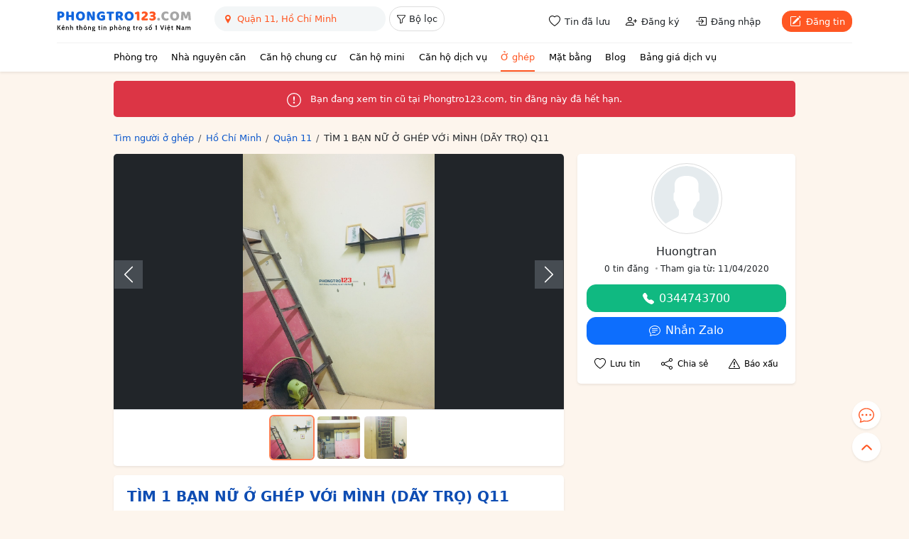

--- FILE ---
content_type: text/html; charset=utf-8
request_url: https://www.google.com/recaptcha/api2/anchor?ar=1&k=6LeIBEgaAAAAABhJRc5wW2KohNEXc7EKbsGncvgT&co=aHR0cHM6Ly9waG9uZ3RybzEyMy5jb206NDQz&hl=en&v=PoyoqOPhxBO7pBk68S4YbpHZ&size=normal&anchor-ms=20000&execute-ms=30000&cb=m5bfd6j11jpj
body_size: 49420
content:
<!DOCTYPE HTML><html dir="ltr" lang="en"><head><meta http-equiv="Content-Type" content="text/html; charset=UTF-8">
<meta http-equiv="X-UA-Compatible" content="IE=edge">
<title>reCAPTCHA</title>
<style type="text/css">
/* cyrillic-ext */
@font-face {
  font-family: 'Roboto';
  font-style: normal;
  font-weight: 400;
  font-stretch: 100%;
  src: url(//fonts.gstatic.com/s/roboto/v48/KFO7CnqEu92Fr1ME7kSn66aGLdTylUAMa3GUBHMdazTgWw.woff2) format('woff2');
  unicode-range: U+0460-052F, U+1C80-1C8A, U+20B4, U+2DE0-2DFF, U+A640-A69F, U+FE2E-FE2F;
}
/* cyrillic */
@font-face {
  font-family: 'Roboto';
  font-style: normal;
  font-weight: 400;
  font-stretch: 100%;
  src: url(//fonts.gstatic.com/s/roboto/v48/KFO7CnqEu92Fr1ME7kSn66aGLdTylUAMa3iUBHMdazTgWw.woff2) format('woff2');
  unicode-range: U+0301, U+0400-045F, U+0490-0491, U+04B0-04B1, U+2116;
}
/* greek-ext */
@font-face {
  font-family: 'Roboto';
  font-style: normal;
  font-weight: 400;
  font-stretch: 100%;
  src: url(//fonts.gstatic.com/s/roboto/v48/KFO7CnqEu92Fr1ME7kSn66aGLdTylUAMa3CUBHMdazTgWw.woff2) format('woff2');
  unicode-range: U+1F00-1FFF;
}
/* greek */
@font-face {
  font-family: 'Roboto';
  font-style: normal;
  font-weight: 400;
  font-stretch: 100%;
  src: url(//fonts.gstatic.com/s/roboto/v48/KFO7CnqEu92Fr1ME7kSn66aGLdTylUAMa3-UBHMdazTgWw.woff2) format('woff2');
  unicode-range: U+0370-0377, U+037A-037F, U+0384-038A, U+038C, U+038E-03A1, U+03A3-03FF;
}
/* math */
@font-face {
  font-family: 'Roboto';
  font-style: normal;
  font-weight: 400;
  font-stretch: 100%;
  src: url(//fonts.gstatic.com/s/roboto/v48/KFO7CnqEu92Fr1ME7kSn66aGLdTylUAMawCUBHMdazTgWw.woff2) format('woff2');
  unicode-range: U+0302-0303, U+0305, U+0307-0308, U+0310, U+0312, U+0315, U+031A, U+0326-0327, U+032C, U+032F-0330, U+0332-0333, U+0338, U+033A, U+0346, U+034D, U+0391-03A1, U+03A3-03A9, U+03B1-03C9, U+03D1, U+03D5-03D6, U+03F0-03F1, U+03F4-03F5, U+2016-2017, U+2034-2038, U+203C, U+2040, U+2043, U+2047, U+2050, U+2057, U+205F, U+2070-2071, U+2074-208E, U+2090-209C, U+20D0-20DC, U+20E1, U+20E5-20EF, U+2100-2112, U+2114-2115, U+2117-2121, U+2123-214F, U+2190, U+2192, U+2194-21AE, U+21B0-21E5, U+21F1-21F2, U+21F4-2211, U+2213-2214, U+2216-22FF, U+2308-230B, U+2310, U+2319, U+231C-2321, U+2336-237A, U+237C, U+2395, U+239B-23B7, U+23D0, U+23DC-23E1, U+2474-2475, U+25AF, U+25B3, U+25B7, U+25BD, U+25C1, U+25CA, U+25CC, U+25FB, U+266D-266F, U+27C0-27FF, U+2900-2AFF, U+2B0E-2B11, U+2B30-2B4C, U+2BFE, U+3030, U+FF5B, U+FF5D, U+1D400-1D7FF, U+1EE00-1EEFF;
}
/* symbols */
@font-face {
  font-family: 'Roboto';
  font-style: normal;
  font-weight: 400;
  font-stretch: 100%;
  src: url(//fonts.gstatic.com/s/roboto/v48/KFO7CnqEu92Fr1ME7kSn66aGLdTylUAMaxKUBHMdazTgWw.woff2) format('woff2');
  unicode-range: U+0001-000C, U+000E-001F, U+007F-009F, U+20DD-20E0, U+20E2-20E4, U+2150-218F, U+2190, U+2192, U+2194-2199, U+21AF, U+21E6-21F0, U+21F3, U+2218-2219, U+2299, U+22C4-22C6, U+2300-243F, U+2440-244A, U+2460-24FF, U+25A0-27BF, U+2800-28FF, U+2921-2922, U+2981, U+29BF, U+29EB, U+2B00-2BFF, U+4DC0-4DFF, U+FFF9-FFFB, U+10140-1018E, U+10190-1019C, U+101A0, U+101D0-101FD, U+102E0-102FB, U+10E60-10E7E, U+1D2C0-1D2D3, U+1D2E0-1D37F, U+1F000-1F0FF, U+1F100-1F1AD, U+1F1E6-1F1FF, U+1F30D-1F30F, U+1F315, U+1F31C, U+1F31E, U+1F320-1F32C, U+1F336, U+1F378, U+1F37D, U+1F382, U+1F393-1F39F, U+1F3A7-1F3A8, U+1F3AC-1F3AF, U+1F3C2, U+1F3C4-1F3C6, U+1F3CA-1F3CE, U+1F3D4-1F3E0, U+1F3ED, U+1F3F1-1F3F3, U+1F3F5-1F3F7, U+1F408, U+1F415, U+1F41F, U+1F426, U+1F43F, U+1F441-1F442, U+1F444, U+1F446-1F449, U+1F44C-1F44E, U+1F453, U+1F46A, U+1F47D, U+1F4A3, U+1F4B0, U+1F4B3, U+1F4B9, U+1F4BB, U+1F4BF, U+1F4C8-1F4CB, U+1F4D6, U+1F4DA, U+1F4DF, U+1F4E3-1F4E6, U+1F4EA-1F4ED, U+1F4F7, U+1F4F9-1F4FB, U+1F4FD-1F4FE, U+1F503, U+1F507-1F50B, U+1F50D, U+1F512-1F513, U+1F53E-1F54A, U+1F54F-1F5FA, U+1F610, U+1F650-1F67F, U+1F687, U+1F68D, U+1F691, U+1F694, U+1F698, U+1F6AD, U+1F6B2, U+1F6B9-1F6BA, U+1F6BC, U+1F6C6-1F6CF, U+1F6D3-1F6D7, U+1F6E0-1F6EA, U+1F6F0-1F6F3, U+1F6F7-1F6FC, U+1F700-1F7FF, U+1F800-1F80B, U+1F810-1F847, U+1F850-1F859, U+1F860-1F887, U+1F890-1F8AD, U+1F8B0-1F8BB, U+1F8C0-1F8C1, U+1F900-1F90B, U+1F93B, U+1F946, U+1F984, U+1F996, U+1F9E9, U+1FA00-1FA6F, U+1FA70-1FA7C, U+1FA80-1FA89, U+1FA8F-1FAC6, U+1FACE-1FADC, U+1FADF-1FAE9, U+1FAF0-1FAF8, U+1FB00-1FBFF;
}
/* vietnamese */
@font-face {
  font-family: 'Roboto';
  font-style: normal;
  font-weight: 400;
  font-stretch: 100%;
  src: url(//fonts.gstatic.com/s/roboto/v48/KFO7CnqEu92Fr1ME7kSn66aGLdTylUAMa3OUBHMdazTgWw.woff2) format('woff2');
  unicode-range: U+0102-0103, U+0110-0111, U+0128-0129, U+0168-0169, U+01A0-01A1, U+01AF-01B0, U+0300-0301, U+0303-0304, U+0308-0309, U+0323, U+0329, U+1EA0-1EF9, U+20AB;
}
/* latin-ext */
@font-face {
  font-family: 'Roboto';
  font-style: normal;
  font-weight: 400;
  font-stretch: 100%;
  src: url(//fonts.gstatic.com/s/roboto/v48/KFO7CnqEu92Fr1ME7kSn66aGLdTylUAMa3KUBHMdazTgWw.woff2) format('woff2');
  unicode-range: U+0100-02BA, U+02BD-02C5, U+02C7-02CC, U+02CE-02D7, U+02DD-02FF, U+0304, U+0308, U+0329, U+1D00-1DBF, U+1E00-1E9F, U+1EF2-1EFF, U+2020, U+20A0-20AB, U+20AD-20C0, U+2113, U+2C60-2C7F, U+A720-A7FF;
}
/* latin */
@font-face {
  font-family: 'Roboto';
  font-style: normal;
  font-weight: 400;
  font-stretch: 100%;
  src: url(//fonts.gstatic.com/s/roboto/v48/KFO7CnqEu92Fr1ME7kSn66aGLdTylUAMa3yUBHMdazQ.woff2) format('woff2');
  unicode-range: U+0000-00FF, U+0131, U+0152-0153, U+02BB-02BC, U+02C6, U+02DA, U+02DC, U+0304, U+0308, U+0329, U+2000-206F, U+20AC, U+2122, U+2191, U+2193, U+2212, U+2215, U+FEFF, U+FFFD;
}
/* cyrillic-ext */
@font-face {
  font-family: 'Roboto';
  font-style: normal;
  font-weight: 500;
  font-stretch: 100%;
  src: url(//fonts.gstatic.com/s/roboto/v48/KFO7CnqEu92Fr1ME7kSn66aGLdTylUAMa3GUBHMdazTgWw.woff2) format('woff2');
  unicode-range: U+0460-052F, U+1C80-1C8A, U+20B4, U+2DE0-2DFF, U+A640-A69F, U+FE2E-FE2F;
}
/* cyrillic */
@font-face {
  font-family: 'Roboto';
  font-style: normal;
  font-weight: 500;
  font-stretch: 100%;
  src: url(//fonts.gstatic.com/s/roboto/v48/KFO7CnqEu92Fr1ME7kSn66aGLdTylUAMa3iUBHMdazTgWw.woff2) format('woff2');
  unicode-range: U+0301, U+0400-045F, U+0490-0491, U+04B0-04B1, U+2116;
}
/* greek-ext */
@font-face {
  font-family: 'Roboto';
  font-style: normal;
  font-weight: 500;
  font-stretch: 100%;
  src: url(//fonts.gstatic.com/s/roboto/v48/KFO7CnqEu92Fr1ME7kSn66aGLdTylUAMa3CUBHMdazTgWw.woff2) format('woff2');
  unicode-range: U+1F00-1FFF;
}
/* greek */
@font-face {
  font-family: 'Roboto';
  font-style: normal;
  font-weight: 500;
  font-stretch: 100%;
  src: url(//fonts.gstatic.com/s/roboto/v48/KFO7CnqEu92Fr1ME7kSn66aGLdTylUAMa3-UBHMdazTgWw.woff2) format('woff2');
  unicode-range: U+0370-0377, U+037A-037F, U+0384-038A, U+038C, U+038E-03A1, U+03A3-03FF;
}
/* math */
@font-face {
  font-family: 'Roboto';
  font-style: normal;
  font-weight: 500;
  font-stretch: 100%;
  src: url(//fonts.gstatic.com/s/roboto/v48/KFO7CnqEu92Fr1ME7kSn66aGLdTylUAMawCUBHMdazTgWw.woff2) format('woff2');
  unicode-range: U+0302-0303, U+0305, U+0307-0308, U+0310, U+0312, U+0315, U+031A, U+0326-0327, U+032C, U+032F-0330, U+0332-0333, U+0338, U+033A, U+0346, U+034D, U+0391-03A1, U+03A3-03A9, U+03B1-03C9, U+03D1, U+03D5-03D6, U+03F0-03F1, U+03F4-03F5, U+2016-2017, U+2034-2038, U+203C, U+2040, U+2043, U+2047, U+2050, U+2057, U+205F, U+2070-2071, U+2074-208E, U+2090-209C, U+20D0-20DC, U+20E1, U+20E5-20EF, U+2100-2112, U+2114-2115, U+2117-2121, U+2123-214F, U+2190, U+2192, U+2194-21AE, U+21B0-21E5, U+21F1-21F2, U+21F4-2211, U+2213-2214, U+2216-22FF, U+2308-230B, U+2310, U+2319, U+231C-2321, U+2336-237A, U+237C, U+2395, U+239B-23B7, U+23D0, U+23DC-23E1, U+2474-2475, U+25AF, U+25B3, U+25B7, U+25BD, U+25C1, U+25CA, U+25CC, U+25FB, U+266D-266F, U+27C0-27FF, U+2900-2AFF, U+2B0E-2B11, U+2B30-2B4C, U+2BFE, U+3030, U+FF5B, U+FF5D, U+1D400-1D7FF, U+1EE00-1EEFF;
}
/* symbols */
@font-face {
  font-family: 'Roboto';
  font-style: normal;
  font-weight: 500;
  font-stretch: 100%;
  src: url(//fonts.gstatic.com/s/roboto/v48/KFO7CnqEu92Fr1ME7kSn66aGLdTylUAMaxKUBHMdazTgWw.woff2) format('woff2');
  unicode-range: U+0001-000C, U+000E-001F, U+007F-009F, U+20DD-20E0, U+20E2-20E4, U+2150-218F, U+2190, U+2192, U+2194-2199, U+21AF, U+21E6-21F0, U+21F3, U+2218-2219, U+2299, U+22C4-22C6, U+2300-243F, U+2440-244A, U+2460-24FF, U+25A0-27BF, U+2800-28FF, U+2921-2922, U+2981, U+29BF, U+29EB, U+2B00-2BFF, U+4DC0-4DFF, U+FFF9-FFFB, U+10140-1018E, U+10190-1019C, U+101A0, U+101D0-101FD, U+102E0-102FB, U+10E60-10E7E, U+1D2C0-1D2D3, U+1D2E0-1D37F, U+1F000-1F0FF, U+1F100-1F1AD, U+1F1E6-1F1FF, U+1F30D-1F30F, U+1F315, U+1F31C, U+1F31E, U+1F320-1F32C, U+1F336, U+1F378, U+1F37D, U+1F382, U+1F393-1F39F, U+1F3A7-1F3A8, U+1F3AC-1F3AF, U+1F3C2, U+1F3C4-1F3C6, U+1F3CA-1F3CE, U+1F3D4-1F3E0, U+1F3ED, U+1F3F1-1F3F3, U+1F3F5-1F3F7, U+1F408, U+1F415, U+1F41F, U+1F426, U+1F43F, U+1F441-1F442, U+1F444, U+1F446-1F449, U+1F44C-1F44E, U+1F453, U+1F46A, U+1F47D, U+1F4A3, U+1F4B0, U+1F4B3, U+1F4B9, U+1F4BB, U+1F4BF, U+1F4C8-1F4CB, U+1F4D6, U+1F4DA, U+1F4DF, U+1F4E3-1F4E6, U+1F4EA-1F4ED, U+1F4F7, U+1F4F9-1F4FB, U+1F4FD-1F4FE, U+1F503, U+1F507-1F50B, U+1F50D, U+1F512-1F513, U+1F53E-1F54A, U+1F54F-1F5FA, U+1F610, U+1F650-1F67F, U+1F687, U+1F68D, U+1F691, U+1F694, U+1F698, U+1F6AD, U+1F6B2, U+1F6B9-1F6BA, U+1F6BC, U+1F6C6-1F6CF, U+1F6D3-1F6D7, U+1F6E0-1F6EA, U+1F6F0-1F6F3, U+1F6F7-1F6FC, U+1F700-1F7FF, U+1F800-1F80B, U+1F810-1F847, U+1F850-1F859, U+1F860-1F887, U+1F890-1F8AD, U+1F8B0-1F8BB, U+1F8C0-1F8C1, U+1F900-1F90B, U+1F93B, U+1F946, U+1F984, U+1F996, U+1F9E9, U+1FA00-1FA6F, U+1FA70-1FA7C, U+1FA80-1FA89, U+1FA8F-1FAC6, U+1FACE-1FADC, U+1FADF-1FAE9, U+1FAF0-1FAF8, U+1FB00-1FBFF;
}
/* vietnamese */
@font-face {
  font-family: 'Roboto';
  font-style: normal;
  font-weight: 500;
  font-stretch: 100%;
  src: url(//fonts.gstatic.com/s/roboto/v48/KFO7CnqEu92Fr1ME7kSn66aGLdTylUAMa3OUBHMdazTgWw.woff2) format('woff2');
  unicode-range: U+0102-0103, U+0110-0111, U+0128-0129, U+0168-0169, U+01A0-01A1, U+01AF-01B0, U+0300-0301, U+0303-0304, U+0308-0309, U+0323, U+0329, U+1EA0-1EF9, U+20AB;
}
/* latin-ext */
@font-face {
  font-family: 'Roboto';
  font-style: normal;
  font-weight: 500;
  font-stretch: 100%;
  src: url(//fonts.gstatic.com/s/roboto/v48/KFO7CnqEu92Fr1ME7kSn66aGLdTylUAMa3KUBHMdazTgWw.woff2) format('woff2');
  unicode-range: U+0100-02BA, U+02BD-02C5, U+02C7-02CC, U+02CE-02D7, U+02DD-02FF, U+0304, U+0308, U+0329, U+1D00-1DBF, U+1E00-1E9F, U+1EF2-1EFF, U+2020, U+20A0-20AB, U+20AD-20C0, U+2113, U+2C60-2C7F, U+A720-A7FF;
}
/* latin */
@font-face {
  font-family: 'Roboto';
  font-style: normal;
  font-weight: 500;
  font-stretch: 100%;
  src: url(//fonts.gstatic.com/s/roboto/v48/KFO7CnqEu92Fr1ME7kSn66aGLdTylUAMa3yUBHMdazQ.woff2) format('woff2');
  unicode-range: U+0000-00FF, U+0131, U+0152-0153, U+02BB-02BC, U+02C6, U+02DA, U+02DC, U+0304, U+0308, U+0329, U+2000-206F, U+20AC, U+2122, U+2191, U+2193, U+2212, U+2215, U+FEFF, U+FFFD;
}
/* cyrillic-ext */
@font-face {
  font-family: 'Roboto';
  font-style: normal;
  font-weight: 900;
  font-stretch: 100%;
  src: url(//fonts.gstatic.com/s/roboto/v48/KFO7CnqEu92Fr1ME7kSn66aGLdTylUAMa3GUBHMdazTgWw.woff2) format('woff2');
  unicode-range: U+0460-052F, U+1C80-1C8A, U+20B4, U+2DE0-2DFF, U+A640-A69F, U+FE2E-FE2F;
}
/* cyrillic */
@font-face {
  font-family: 'Roboto';
  font-style: normal;
  font-weight: 900;
  font-stretch: 100%;
  src: url(//fonts.gstatic.com/s/roboto/v48/KFO7CnqEu92Fr1ME7kSn66aGLdTylUAMa3iUBHMdazTgWw.woff2) format('woff2');
  unicode-range: U+0301, U+0400-045F, U+0490-0491, U+04B0-04B1, U+2116;
}
/* greek-ext */
@font-face {
  font-family: 'Roboto';
  font-style: normal;
  font-weight: 900;
  font-stretch: 100%;
  src: url(//fonts.gstatic.com/s/roboto/v48/KFO7CnqEu92Fr1ME7kSn66aGLdTylUAMa3CUBHMdazTgWw.woff2) format('woff2');
  unicode-range: U+1F00-1FFF;
}
/* greek */
@font-face {
  font-family: 'Roboto';
  font-style: normal;
  font-weight: 900;
  font-stretch: 100%;
  src: url(//fonts.gstatic.com/s/roboto/v48/KFO7CnqEu92Fr1ME7kSn66aGLdTylUAMa3-UBHMdazTgWw.woff2) format('woff2');
  unicode-range: U+0370-0377, U+037A-037F, U+0384-038A, U+038C, U+038E-03A1, U+03A3-03FF;
}
/* math */
@font-face {
  font-family: 'Roboto';
  font-style: normal;
  font-weight: 900;
  font-stretch: 100%;
  src: url(//fonts.gstatic.com/s/roboto/v48/KFO7CnqEu92Fr1ME7kSn66aGLdTylUAMawCUBHMdazTgWw.woff2) format('woff2');
  unicode-range: U+0302-0303, U+0305, U+0307-0308, U+0310, U+0312, U+0315, U+031A, U+0326-0327, U+032C, U+032F-0330, U+0332-0333, U+0338, U+033A, U+0346, U+034D, U+0391-03A1, U+03A3-03A9, U+03B1-03C9, U+03D1, U+03D5-03D6, U+03F0-03F1, U+03F4-03F5, U+2016-2017, U+2034-2038, U+203C, U+2040, U+2043, U+2047, U+2050, U+2057, U+205F, U+2070-2071, U+2074-208E, U+2090-209C, U+20D0-20DC, U+20E1, U+20E5-20EF, U+2100-2112, U+2114-2115, U+2117-2121, U+2123-214F, U+2190, U+2192, U+2194-21AE, U+21B0-21E5, U+21F1-21F2, U+21F4-2211, U+2213-2214, U+2216-22FF, U+2308-230B, U+2310, U+2319, U+231C-2321, U+2336-237A, U+237C, U+2395, U+239B-23B7, U+23D0, U+23DC-23E1, U+2474-2475, U+25AF, U+25B3, U+25B7, U+25BD, U+25C1, U+25CA, U+25CC, U+25FB, U+266D-266F, U+27C0-27FF, U+2900-2AFF, U+2B0E-2B11, U+2B30-2B4C, U+2BFE, U+3030, U+FF5B, U+FF5D, U+1D400-1D7FF, U+1EE00-1EEFF;
}
/* symbols */
@font-face {
  font-family: 'Roboto';
  font-style: normal;
  font-weight: 900;
  font-stretch: 100%;
  src: url(//fonts.gstatic.com/s/roboto/v48/KFO7CnqEu92Fr1ME7kSn66aGLdTylUAMaxKUBHMdazTgWw.woff2) format('woff2');
  unicode-range: U+0001-000C, U+000E-001F, U+007F-009F, U+20DD-20E0, U+20E2-20E4, U+2150-218F, U+2190, U+2192, U+2194-2199, U+21AF, U+21E6-21F0, U+21F3, U+2218-2219, U+2299, U+22C4-22C6, U+2300-243F, U+2440-244A, U+2460-24FF, U+25A0-27BF, U+2800-28FF, U+2921-2922, U+2981, U+29BF, U+29EB, U+2B00-2BFF, U+4DC0-4DFF, U+FFF9-FFFB, U+10140-1018E, U+10190-1019C, U+101A0, U+101D0-101FD, U+102E0-102FB, U+10E60-10E7E, U+1D2C0-1D2D3, U+1D2E0-1D37F, U+1F000-1F0FF, U+1F100-1F1AD, U+1F1E6-1F1FF, U+1F30D-1F30F, U+1F315, U+1F31C, U+1F31E, U+1F320-1F32C, U+1F336, U+1F378, U+1F37D, U+1F382, U+1F393-1F39F, U+1F3A7-1F3A8, U+1F3AC-1F3AF, U+1F3C2, U+1F3C4-1F3C6, U+1F3CA-1F3CE, U+1F3D4-1F3E0, U+1F3ED, U+1F3F1-1F3F3, U+1F3F5-1F3F7, U+1F408, U+1F415, U+1F41F, U+1F426, U+1F43F, U+1F441-1F442, U+1F444, U+1F446-1F449, U+1F44C-1F44E, U+1F453, U+1F46A, U+1F47D, U+1F4A3, U+1F4B0, U+1F4B3, U+1F4B9, U+1F4BB, U+1F4BF, U+1F4C8-1F4CB, U+1F4D6, U+1F4DA, U+1F4DF, U+1F4E3-1F4E6, U+1F4EA-1F4ED, U+1F4F7, U+1F4F9-1F4FB, U+1F4FD-1F4FE, U+1F503, U+1F507-1F50B, U+1F50D, U+1F512-1F513, U+1F53E-1F54A, U+1F54F-1F5FA, U+1F610, U+1F650-1F67F, U+1F687, U+1F68D, U+1F691, U+1F694, U+1F698, U+1F6AD, U+1F6B2, U+1F6B9-1F6BA, U+1F6BC, U+1F6C6-1F6CF, U+1F6D3-1F6D7, U+1F6E0-1F6EA, U+1F6F0-1F6F3, U+1F6F7-1F6FC, U+1F700-1F7FF, U+1F800-1F80B, U+1F810-1F847, U+1F850-1F859, U+1F860-1F887, U+1F890-1F8AD, U+1F8B0-1F8BB, U+1F8C0-1F8C1, U+1F900-1F90B, U+1F93B, U+1F946, U+1F984, U+1F996, U+1F9E9, U+1FA00-1FA6F, U+1FA70-1FA7C, U+1FA80-1FA89, U+1FA8F-1FAC6, U+1FACE-1FADC, U+1FADF-1FAE9, U+1FAF0-1FAF8, U+1FB00-1FBFF;
}
/* vietnamese */
@font-face {
  font-family: 'Roboto';
  font-style: normal;
  font-weight: 900;
  font-stretch: 100%;
  src: url(//fonts.gstatic.com/s/roboto/v48/KFO7CnqEu92Fr1ME7kSn66aGLdTylUAMa3OUBHMdazTgWw.woff2) format('woff2');
  unicode-range: U+0102-0103, U+0110-0111, U+0128-0129, U+0168-0169, U+01A0-01A1, U+01AF-01B0, U+0300-0301, U+0303-0304, U+0308-0309, U+0323, U+0329, U+1EA0-1EF9, U+20AB;
}
/* latin-ext */
@font-face {
  font-family: 'Roboto';
  font-style: normal;
  font-weight: 900;
  font-stretch: 100%;
  src: url(//fonts.gstatic.com/s/roboto/v48/KFO7CnqEu92Fr1ME7kSn66aGLdTylUAMa3KUBHMdazTgWw.woff2) format('woff2');
  unicode-range: U+0100-02BA, U+02BD-02C5, U+02C7-02CC, U+02CE-02D7, U+02DD-02FF, U+0304, U+0308, U+0329, U+1D00-1DBF, U+1E00-1E9F, U+1EF2-1EFF, U+2020, U+20A0-20AB, U+20AD-20C0, U+2113, U+2C60-2C7F, U+A720-A7FF;
}
/* latin */
@font-face {
  font-family: 'Roboto';
  font-style: normal;
  font-weight: 900;
  font-stretch: 100%;
  src: url(//fonts.gstatic.com/s/roboto/v48/KFO7CnqEu92Fr1ME7kSn66aGLdTylUAMa3yUBHMdazQ.woff2) format('woff2');
  unicode-range: U+0000-00FF, U+0131, U+0152-0153, U+02BB-02BC, U+02C6, U+02DA, U+02DC, U+0304, U+0308, U+0329, U+2000-206F, U+20AC, U+2122, U+2191, U+2193, U+2212, U+2215, U+FEFF, U+FFFD;
}

</style>
<link rel="stylesheet" type="text/css" href="https://www.gstatic.com/recaptcha/releases/PoyoqOPhxBO7pBk68S4YbpHZ/styles__ltr.css">
<script nonce="G9I-NC7t0be4JlFz95Ec6A" type="text/javascript">window['__recaptcha_api'] = 'https://www.google.com/recaptcha/api2/';</script>
<script type="text/javascript" src="https://www.gstatic.com/recaptcha/releases/PoyoqOPhxBO7pBk68S4YbpHZ/recaptcha__en.js" nonce="G9I-NC7t0be4JlFz95Ec6A">
      
    </script></head>
<body><div id="rc-anchor-alert" class="rc-anchor-alert"></div>
<input type="hidden" id="recaptcha-token" value="[base64]">
<script type="text/javascript" nonce="G9I-NC7t0be4JlFz95Ec6A">
      recaptcha.anchor.Main.init("[\x22ainput\x22,[\x22bgdata\x22,\x22\x22,\[base64]/[base64]/[base64]/[base64]/[base64]/[base64]/KGcoTywyNTMsTy5PKSxVRyhPLEMpKTpnKE8sMjUzLEMpLE8pKSxsKSksTykpfSxieT1mdW5jdGlvbihDLE8sdSxsKXtmb3IobD0odT1SKEMpLDApO08+MDtPLS0pbD1sPDw4fFooQyk7ZyhDLHUsbCl9LFVHPWZ1bmN0aW9uKEMsTyl7Qy5pLmxlbmd0aD4xMDQ/[base64]/[base64]/[base64]/[base64]/[base64]/[base64]/[base64]\\u003d\x22,\[base64]\\u003d\x22,\x22wq/DgXLDnVbDoD/DmcKpCnPDpSjCqTTDuxJLwq14wrZowqDDmB8zwrjCsUpRw6vDtR/CnVfClCnDkMKCw4wWw7bDssKHJALCvnrDrCNaAnXDpsOBwrjCjcO+B8KNw5UDwobDiR0Tw4HCtFtdfMKGw6fClsK6FMKnwqYuwozDnMOhWMKVwrnCiC/Cl8OuFWZOBgttw47CoRvCksK+wpt2w53ChMKFwr3Cp8K4w4Y7Oi4ZwqgWwrJ5BhoEZcKsM1jCuy1JWsO/[base64]/Dlx/Cnmc7w4s2SEDCuTN6f8ODw4hcw5/[base64]/Dh8KBwq3DlTPCpDbClX/Cn8KZw6bDrQfCh8ONwpXDjsKaF1QGw6RFw4RfYcO5eRLDhcKfejXDpsOXE3DClxTDnMKvCMOYZkQHwqTCjlo6w4oqwqEQwqvCnDLDlMKDBMK/w4kpSiIfEsO1W8KlGEDCtHBsw4cEbEF9w6zCucKLWkDCrk7Ck8KAD0LDgMOtZixGA8KSw5rCkiRTw5fDqsKbw47CiEE1W8OYYQ0TTCkZw7IcR0ZTYcKWw59GAmZ+XHjDm8K9w7/CoMKcw7t0QgY+woDCtSTChhXDocOVwrw3HcOrAXplw6lAMMK3wpY+FsODw6k+wr3DqGjCgsOWH8OMT8KXI8KmYcKTfsOswqw+IybDk3rDjiwSwpZWwpwnLV46DMKLAcOlCcOAR8OIdsOGwozCtU/Ct8KawrMMXMOrDsKLwpAsAMKLSsO+wqPDqRMwwp8AQTHDjcKQacOpEsO9wqBTw6/Ct8O1Bhhed8KQLcObdsKCLBB0D8Kbw7bCjzPDisO8wrtaAcKhNXwOdMOGwrfCjMO2QsOEw4sBB8O0w6YccETDoVLDmsODwoJxTMKSw5MrHyVlwroxAcO0BcOmw4gRfcK4OQ4Rwp/CncKWwqR6w7LDu8KqCGnCrXDCuWMpO8KGw5ktwrXCv1sUVmoUJXoswrgGOE1pC8OhN2gMDHHCqMKJMcKCwqXDgsOCw4TDqyx7HsKgwqfDsixsPMOSw7dyOm7CpS5BTh4cw6bDkMOYwqfDumLDmwV5LMKgTlwiworDhltlwo7CvkDCi3RGwp7CggY/I2fDnk5mwp/[base64]/JgzCshJKwoDCq8KnJ8OWwoZXN8KKwrHDnMODw7vDsCXCmsKEw50Nbg3Cn8OPSMKaI8KIMwhFFABIHxrCt8KRw7fCjEnDqcKhwpN3RMOvwrNYFMK5csO2NsOxCgnDoXDDgsKZDinDqsK0HG4XfMKibDwZScOQNSTDvMKpw6U7w7/CrsKdwpEcwrwGwo/DjEbDoU3CgMK/FMKtIwDCjsK/KUvCmsKgAMO7w4QHw7tcT2Yzw7QCEiLCucKQw7/Dj39rwo52YsK2PcO4CsKywro9M39fw5fDpsKKLsKew7HCg8OISXV8WcKXw4HDlcKdw5nCisKGOmLCscO7w5rCgWvDiwXDrgU/UQvDucOiwqUvO8KTw6V2PcOpRMOkw5AVZUXCvCnCtmzDmGLDuMO7CyXDjSwXw53DljTCo8OnD1hTw7bCl8OBw5oLw4RaIG59WglRBcK1w5lsw5w6w5fDmQBEw6Ajw7VPwrs/[base64]/Cqnh2woQXTlDCr0LCpwoPM8ORw6rDtcKCFAzDpFZNw6XDmcO6wrVTPW/Dr8KbRcKRf8OjwqxmQgPCucKyXSjDpcKuJWNBV8Kvw6vCrz3CrsKnw6/CsAzCiCEgw5nDrsKVV8OEw53Cp8Kuw7HCikTDizw4P8OASj3CjnvDn3MsLsKiBA0uw55MSRVWLsOawo7DpMK5fsK2wonDvmMdwrYMwpPChhvDncOFwoBwwqfDjw7DlxzDqRp0dsO7eGfCiw/DiyrCkMO1w6YNw73CkcOVLzjDryEfwqZMTsK7FEjDpBEpRG7DsMKpXEoBwpFpw48iwpAOwpJxRsKDIsO5w6gjwqQlWsKvU8OXwpE6w7jDs0Rsw59LwpPCiMOnw47CrkA4w5XDuMOgfsKXw5/[base64]/CsMOOMsKcw4U+RcOAw6rDvnvDtjDCv8KewpvDmBPDjMKwY8OowrTCgVUWQ8KRwohgdMOyfzFsYcKxw7Qpwqd1w6PDjEg9wpvDmW1gaHwtFcKsAi4FFkDDtmpRXwl+EQErTjfDsRnDqCPCojLCkcK+OzvDrSLDtix8w6HDhiEiwr4/wobDuifDqgB9XBDChDUOwprDj0XDu8OZRnPDrXFOwpN9KEzCr8KBw7NPw7XCnwwIKl8Zw5crYMKOBznCu8K1wqA3a8ODP8KHwoldwpZGw78dw43CjsK8QCHDux/[base64]/[base64]/Dq8OSwr95Sy4cTWAyPsK4w4bDn8KAwovCisO1w7gEwpEzOWAtLSvCtAlcw4AgM8OBwpnCiwXDicKHUDPCpMKFwpPCjcKmC8OVw6fDrcOcwrfCnnDCjn4Uwq3CicKSwpltw6MSw5bCiMOhw5h+C8O7EMKpYsOjw6nDq0JZdEwuwrTCu3Edw4HDr8OQw4o/[base64]/CvcOkUg/DjinCjBtywqkmw4RoHDEPwr/DiMKoIFZWcsO4w6toaVAVwpxzNSfCslRxfsOawocDwpB3CsOGfsKTQD0ywovClgoLVhArasKhw6FGSMOMw7PDo1B6wqrCqsOyw4JVw4lgwp/Dl8OgwpXCj8OcO03DuMKYwqllwqUJwrRbw7IkbcKMQ8OUw6Avw6gNPgjCoGDCtcKhSMO4WxEHwr0VYMKbSwrCqikGXcOaOMKhEcKSPMOTwobDuMKYwrXCjsKAf8OVY8Oww6XCkXYEwqvDgw/[base64]/Dk1nCvk/Dk2NKwpt1wrYVw4xTwrTCvDfCvyPDkD5Fw5AWw50nw6XDq8K+wqjCu8OeEETDosOpXykAw6lywqllwpBNw6AKNWt/[base64]/DtsK1wqcMwoBOUcOtd8K3wpDCtsKTFx3CqcONa8Ksbik4V8OSRyQhRcO2w4ZSw5DDvgfChC7CoA99b2IOasKWwrHDrMK4e0bDu8KvGsKDFsO5wqTDtBcuXBdewp/[base64]/w60ATsKaImrClk0qCgfDm8Ofw4ciw61weMOMw5QlwpfCvcOJwpEpwrrCm8Ofw7XCjGHCgEgwwqHClSvDt1lBU1ZiLWsrwqo/S8OiwpMqw5JDw4DCsjrDk1UXMildw7nCtMO5GTkNwoLDo8KNw4LCpsOFOAHCkMKdVG/CkTTDn2jDgsOjw7DCqxB3wrUeCBNTEcKfITbDi3wXAnPDoMK0w5DDmMKkfmXDsMORw452F8KTw73CpsK5w53CucOqb8O0wq18w5U/woPDjMKmwrDDrsK9wq3Dt8Kuw47Cul5gChrCnMOWXsKPKmJBwrdRwo7CsMK8w4DDuBLCncKswoDDmyVDK1csFVPCoxHDrcOZw4RSwoEeFcKxwpDCmcOHw7Ybw7tAw4scwodSwplNA8OQGsK7JsOwT8Kew7JoTsOMScKIwrjClAfDj8OPAUzDssOlw6dYwpY/QEhTS3fDiHwTwrXCg8OId390wpTCkgPDlSMOcsK2AEdbX2YYH8KaJkFOB8KGHcO/UB/DssO5VSLDj8K5wpgOYEPDpcO/wr3Dk2zCtFDDgEsNw4rChMK1ccOhQcKsIkvDssObPcOBwqfCnEnCrzFcw6HCg8OJw6vDhl7DrSTChcO7CcOERn94CcOMw6nDk8Kcw4YEwp3Do8KnYMOxw7FywqILcDjDk8K0w5g5YhRswoN8ODvCsSzChj/Chgt+w6oWdsKBwq7DpTJqwqNkc1DDsTvCk8O+EBJYw64yF8KNwq0pB8Ksw6g9CUrCpEvDo0JywrbDqcKFw58fw4Z/Cx/[base64]/CusKbaMK8NMOqc8KdN8KyLV4gwogqR1YbBhbCvkxjw5zDhQxnwo40HRd0TMO8W8KSwoJ+F8KpBR45wpVxbsOyw6YkacOvwohiw4EwDRbDqMO4w55lGsKSw49aQ8O5Rh/CnW/CqEfCnArCnSXDgXh+fsOsLsO+wpIHekoERsOnwpTCiWxobcKrw4g3IcKRc8KGwqAtwoV+wo8Kw6vCsRTCnMO8fMK8LcO4CSfDgsKqwrkMBW3Dni5Bw4xKw67CpnEew6c3amN7QEHCowUTC8KtK8Ogw6l0bsOIw7/ChsO2wosoISjCvcKRw5TDtsKaV8KgWgVuLF0zwqoawqcOw6VhwoHCiR/CusKhw7wtwr5KO8O4HTjCnTV/wp/ChMOxwrPCjjHCk0I+Y8K2YsOfBcOtdsKGAk7ChVQQOC0ofGbDlTVlwo3CkcOyHcK4w7MGPsOHKMKFF8K2eG1BRBFqMRfDjnJTwr9yw5bDi1VsecK+w5bDvsO/FMK3w5RWBmAHH8ONwrrCtjrDsDjCocOSR2ASwpRXwqNBT8KeTGzClsOOw7jCswHCmWInw6zClEvCli/Cjx4SwrnDn8K/w70jw7gIZcOVPE/CncK7NcO2wr3Dpw0ewqvDrMK1EzdYcMOwPWo9dsOaa0fDssK/w73DsElgNjwAw6HCncO9w6J9wqrDj1TCti5iw7HCpCsUwrYPVwoob2bCnsKww5fCtMKdw70wQCDCqT9gwqFhEsKATMK6wojCsxEFbyHCtGDDtSgIw6Y3w5PDsStkUHZeNMOVwoVpw6ZDwoENw5DDljjChCvCiMKLwqLDtjEuacKIwrHDmh8jYMODw6XDtMK/w5nDh0nCmmVSeMO1K8KaZsKAw6PDj8OfLVxYw6fDkMOba3hwLMK8IyfCjUINwphyAU5OWMORZmXDr13Cn8O2JMOwcynCulQIecKSIMOTw5rCsEc2WsOywp3DtsKiw5/[base64]/IcOJw6nDtD7CiEZsBHTDpDrDhsKTK8KITEA2w6EhJB/CnHNuwp5tw5HDjcKyOW7Dr03DncOBe8OJM8ONw58vVcO4K8K0a2/CuDVXAcO1wo7CnwJPw4/CucO+bMKrXMKgM2gZw7FXw7lVw6cgPwsrc0zDuQjCi8OrXSUZwo/CucOUw7TDhwgPw6MfwrHDgirDnT0IworCgsOCF8OnIsKIw7drCcKEwogSwqDCnMKjbx86IcO0KMKfw4bDj34Yw7QzwrfCgVnDg1I1DsKow6YnwqUHKWPDl8OWe2/Do3JyY8KAEmTDonPCtXzDkSZGIMKeDsKRw7bDnsKQw57DpsKyZMKIw6/CtGXDtGHDhQVcwr1rw6w/wpZqAcKVw5TDjMOhJsK4w6HCoh7DjMKOWsOYwpHCvsOdw43CgMKGw4Z4woluw71dXTbCthTDlHgtYcKUdMKoUcKnwrbDijc/w4BbUUnCvAoew5k+CQfDhsKkw5rDp8KDwrDDuANYw4TCmsOMAsO9w5p7w7ItGcKQw5R8JsKWw5/Dv3TDl8K8w6nCsDc6BsK9wo5jPxbDusOOB0bCnsKOQwByLHnDtXXDr2hEw4ctT8KracOPw7fCu8KkI2HDmsODw5DDn8KWw7ctw7QEbsOIwozCvMKewpvDnk7CpsOeLgJuEkPDmMOrw6ESCyVLwqzDhH0rd8K+wr1NcMKyURTCpx/CuTzDvmIYEBPDhcODwpZ3F8OSOgvCp8KxM3JPwp7DpMObwoLDjHjDgypRw4F2WMKzIMOUbDgNwqTCgALDiMKGcmHDqU5ewqrDpsK7wq81IsONJnPCv8KPbUnCmFJsXcOAJsKgwozDmMKGZ8KDNcKUBntwwp/Ch8KUwoTDscKPLznCv8OFw5lxAcK/w7bDsMKxw55VTTvCocKUFwU4VhLDucOOw5PChsK0cUgtfcOFMMOjwqYrwr80RXnDkcONwrotwpDCiTnDt2LDrMKsX8KwZUEgDsOYwqVCwrLDn2/DisOrY8OGfTzDpMKZVMKFw7wdRBgwNmcsG8OFZ1nDrcOBY8OIwr3DrcOiG8KHw5powrfDncKBw6k1wosgF8OsOjQlw65AWsOuw6hQw51LwrXDg8KhwpzCkQ/CksK5SsKDbGx7bBx0SsOTZcOww5dYw63DssKGwqLDp8KVw5bCmW4JXRQeESpdShBiw4fDksKADsOfXTnCuXjClMOowr/DoUTCo8KwwpVxFRvDhQRZwo9COsO7w6QAwq5KM1PDlsKFDcO2wrl7YiwHw5fCqMOWRSPCrMOjwrvDrUnDusKmLCYUwrlMw5ZBdcOawogGUkPDkkVcw6cZGMOYP3nDoA7DtTLDkkBYMcOtPsK3VsK2PcOCTMO3w7UhH3FOFzTCj8OaRhrCo8Kuw5nDo07CmMO4w4FWfC/DlGrCtW12wqokWsKQHsKpwqc5C2k6QsOQw6RTI8KvVRLDgDrCuRwmEBIbZMKhwr9beMK3wotwwrVzw57Cu1J5wpgLVhvDlMOgccOIBB/Dvgp7XEnDrWvCmcOiU8OyNxMicF/Ds8ONwrbDqQbCuTYuwqXCvwLCjcKSw6vDl8O1KMODw4rDisKLSyQYFMKfw7/[base64]/[base64]/CnQtZw53DkDLCqChowrfDuwgow4kJe0U5w5MNw4N8HWfDsUnCp8K/w4rClWvCksKKFMOqDGJIE8KHEcOTwrbCr1LCpcOQHMKWd2HChsO/[base64]/[base64]/[base64]/DhTpBRS1eCcKDTxnDvsO7wpLDjMKdwpRKw7U+w5rDtUnCmkFLc8ONFhkreCvDl8OzFzvDmcOOwq/DgGpDLXXCl8KvwoVgWsKpwrsrwpYCJMOEaTc5FsOkw6kvbyNiwq46PcO+wqMHwox1PsOXaxHDtMOYw6Udw6/Cj8OJCcKBwrVLScKtRljDpGfCknfCnFZfw6cpeSl/[base64]/DhcOgw53Cv0w/w7M6KkFETxEAKcKzT8KbDcK9RMOzUCMZwqQwwr/CtsKZM8K9fsOvwrcdH8OgwocIw6nCsMOgwpV6w6Y3wqjDrxcdWiPCjcOyW8Kwwp3DkMKAL8K1aMObcl/DkcKvwqjChi0gwqbDkcKfDcOUw68cDsOZw5HCmgYHJBsOw7Nhbz/ChnBiw6bDk8KHwpYywq3DrsOiwq/CpsKCPmbCsVPCuyzCmsKiw5hIMcKCAsKkwq9HCxLCgEnCjnwvw6NqFyXCvsKZw4XDtDIcBjxIwpxLwrlzwohnOmvDkWbDvVVLwrd/w7sDw7t5w5rDgEPDm8Kwwp/[base64]/[base64]/Ch8KYw69EwqjDmGAlQEnDiWHDq8Oww73DocK5S8KRwqVGCsOJw43CjsO1ZBLDhlXCqElUwpfDvS3CusKvJgFCJB7CgMOcQMK3UQjChwvCi8Ouwp4DwqPChiXDg0V/[base64]/CmkTCmMKOc8KLw5ggw4rCmcOAQ8OmJsO9wrJyZRbCpxhJecKWXMOkRsO6w6gPKE7CvcOJZcKIw7TDpsOzwqwrHC97wp3ClcKdAMOgwosrVHXDsB3ChcOwU8KtDks8w4/Dn8KEw5lvbcOzwpRsDcOLw7wQPcO5w4hWXMOBay0RwopEw5zCmcKpwoLCg8KvWMOXwprCm3Raw6PCq2/Ct8KLWcK7BMOrwqo2U8KWP8KMw6oOTMOhw77DrsKvVkUjwql5DsOUwrxEw5N7w63Djh7CnEPCisKSwr/DmsKkwprCnSTDisKWw7DCgsK3aMOlancCJ1d2NF/[base64]/[base64]/DhVDDrh3DgkJXKcKpTFcxw4PDvsOzw79owr8PIMOwbm7DvzzCl8O3w5RXawDCjsOmw6hid8Oxwq3CtcOkbsOzw5bChAxrwqXCj2k5O8OSwrXCmsORI8K3FsOOw4QiXsKHw4J/RsOlwqHDqQPCg8KcCUnCocOzcMO5McKdw7LDmsOQYAjDvMO+wrjCh8OvcsKwwoXDr8ODw79bwrkRLS04w6tIEVsaGAvDmmTCk8OuMcOAZMKHw5VID8OjNMK4w7wkwpvCk8K2w4fDpyPDk8OGa8KaRB9HY1vDmcOpHcKOw4XDpMK1wpRUwq3DoBwQHkrChwoiQlQiE3s/w4AbPcO6w45oIEbCqDnDl8OfwrF/wqU8GsKLaEfCqQtxVcOvekBow4jCuMKTYcKIBSZSwqpzU0HChsOGYSrDtR9gwpLCqMKrw4Qlw4PDgsK3TsOTNEPDgUXCt8OXw6nCnVcDwp7DuMO1wpTCiBw1wrFZw6V6AsKbFcKFw5vCo0cRwokqwonDqgETwqrDq8KKYQ7DqcO4G8OhNEVIOXjDjQlKwqHCosK/[base64]/D0g6w5oDWwXDmnDCosK+woPDosOaw6x6LErCrcO2CknCjCp8BgVmfMOXQ8KxJcKWwonCtxLChsKEwoHDpBhAHyRMwrvDqMOJecKsOsKQw5oiwp/CiMKFYsKbwqAkwozDmTESBARYw4TDq1oGEMOtwr8Pwp/DmMKicTNcf8KfHijCrm7Dr8OoBMKlNQLCq8Ozwp3DiBXCksOib10Gw412Bz/Cu3xbwppUIsOawqJ+DcOhZzDDin9ew7x5w7LDr35mwplxJ8OGCFjCuRHCuH9VIxFzwrlzw4HCpkFnwp9iw6V5eBbCq8OIF8OgwpHCkW4NZARnHhnDv8OJw4DDisKew7JHY8OxM05OwozDgCEgw5jDicKDKjPCvsKWwpUfZH/CnR5Zw5gPwoLChHoVT8KzSkFzw6gkOcKYw6sowodbV8O0YsO1wqpTDg3DgnPCrMKNJcKgLcKULsK1w7rCk8K0wrwTw5PCt2IWw7TCiD/DrWtBw40BM8ORLgrCjsOGwrzDq8OzQcKfScONEW0SwrU7woYIUMOtw5/DqTbDhxx+bcKgAsOiw7PDq8K9woXCvcOBw4PCs8KDR8KQPA53FMKwNEzDrMOIw6hRRj4UFX7DvMKxw6HDszlGw5Btw5sMbDTDkcOyw7TCqMKewqNdEMK3wrHDnlvDucK2XRIzwp3Duk44BMO/[base64]/CiSNuwqPDk8OnHiY3wp7Clgh1c1ZbwojCjQg7TGjCsQTCpGPCj8OIwqvDiC3DjSPDk8KXDnINwpnDncKQw5bDvsOBVsOCw7IvRXzChiA1wprCsUIMSMOVY8KoUh/[base64]/DnhnClWrCrsODF8KYw4hWwrTCrsO1B8OEJiUIFsKUBR5sdcOrNsKJe8OEM8OAwobDiGHDhMKqw6zCqyzDugd/b3nCqiELwrNEw6I3w4fCpTTDslfDlMKHE8Owwq5fw73DqcO/w7bCvFRUM8OsJMK9w5fDpcKjAQM1PnHDkGNSw43DtHxiw5/Cp1DDo25Qw4dtAEPClsKrwqMgw6DDjkdMNMK+KsKIM8K5dyZ7H8KsccOBw4JWWwXDl33ClMKBXkNsETpiwoM2JsKYw51Dw47CiGhewrHDiy3DuMKMwpXDoALCjhnDpjFEwrDDrxgtQsOaA13DljLDqsKkw5o7SBBOwo9MFcOpScOOD3xbaETCpHPDmcKhFsO/[base64]/CjBXDjcOSMXDClSoVwo1GwpHCisO4wqxYS0nDpcO5M092Glo+wpfDhFYww7nCk8OdCcOjM3Mqw5ccIcKvw6/DicODwpnCnMONX3B6AC5jJVwbwrvDsAdDZsOhw4ANwpxpH8KOHsKmH8K0w6HDvMKKCMOww53Cn8Kpw6U2w6sSw7EqZcKnenlDwqvDjcOEwo7Dg8OEwpjDkVvCi0nDssOzwqVuwpLCmcKxdMKEwr8kSMO3w4bDoS0GW8O/wq88w7pcwpHDk8KGw7xCO8KmeMKAwq3Drz/CmknDnVd+ZQF/AVjChsOPGMOsNjlILHfClyZnFAsnw48BZ0nDiCI/GibClTwqwoBwwptdBsOIfcOnwqjDo8OyX8Kww6MiHzc+fcKdwpfDt8Oswrhvw6INw7fDlsKLa8OnwoQCbcK6wow5w7bCgsOyw6tAHsK4dMO/PcOAw71Rw6hKw7ZYwq7CpykIw47CvcKnwqxrC8KPcwPDtsKRDBHChFLCjsOGwpbDmnY3w6TCsMKGRMOwRsKHw5AkVSB/w6fDkcKowpAHaRHCk8KewpDClW0yw7DDtsOeb1PDscOfLR/[base64]/[base64]/[base64]/CpsOfNcO8XMKkH8KowpHDjMKsw7DCryjDiSElCEpgUnHDncOGWcKhFMKmDMKFwqATDWNabknChCzCq05ywrvDmX5TfMKhw6LDkcKGwqIyw74ywqHCssKww6XCs8OlCcK/w6nDgcOswoANTSbCsMK1wq7CuMOYKjvDh8ONwqXCg8OSBV7CvkEEwrQMNMKMwqnCgn5Nw7V5Q8O5cWAvY1pgwpbDtGYyAcOjcMKTKkAkUnhlMMOIw6LCoMKza8KvARc2ClnCqgouXgvCvMKTw5LCr2bDtl/DusKJwrzDtAbCmBrCpMOuSMKHLsOYw5vCssOKCcONfcKaw4bDhzbCt0fChgULw4rCk8OeHgtAw7PDsx51w5E/w6t3w7tCJFkKwoQrw6loVQFoeU7DgnDDnMOfdyNzw78FXynCkFsQYcKIOcOCw7XCoBPCnsKzwpXCgcOkIcOXRDXDgCZgw6vCnR/DtsKHw5o9woDCpsOgeC/CrBIWwoPDhxhKRgPDhMOEwo8vw4PDuj4dB8KRwrs1wq3DhsKFwrjDkEUvwpTCq8KYwo9dwoJwOsO0w7/CmcKsAsODN8KBw73Cu8K4w4AEwobCm8OZwoxrd8KNd8KjKMOGw67ColvCn8OVdRTDkkrDqHMRwpvCicKlDMOgw5UAwoc3HnUSwowrVcKyw5Y1GXQuwpMEwqHDi1rCt8KpEiYyw4LCtihCfMO0wq3DmsKEwr3CplTDt8KRBhwfwrbDtH5zYcKowoB+w5bCn8OUw5M/w7pzwpPDskx3VG/DiMKyAAYXw5rCpcK1Oit+wrXCtEnCjg4ZBBPCsy82EjzCmEbCoxFRGmXCsMOjw7HCnhbChF0OAMObw7w7DMO/[base64]/CqcK6UWg1wpTDpn1ZTsOWRlfCmVbDjngrEsOjOXPDl8OIwoHDgUYvwpDChSgvM8OTBFwieH7DvcKqwp5gLS7ClsOcwq3ChsKpw5opwo3DucO5w63Dj1vDjsK0w63DoRbCmMKuwqvDl8KFBkvDgcKdC8OYwqQiQ8KWJMOtFsKCFVYJwq8fSsO0DEDCn3fChV/DmsOtQj3CskfCp8OqwozDhmPCqcOowrEdM1F6wptRw6pFw5PDhMODCcKhbMOBGDXCmcKwVMOEbzRTw4/[base64]/[base64]/Cp0ZpS2tjC2DDvXjCiC8sWQgEwqrCmErCiRkcY1wzC3xzRMOuw5MXTlDCgsKqwp90wplXScKcDMK1DkFBRsOCw59UwptvwoPCusO5ecKXDXjDv8OGb8KVwqzCtwJ7w7PDnWvCoR3CkcOgw7/DqcOnwo0bw7EvBykowpY9VAR6wpHDksO/HsKyw4/ClcK+w4MOOsKMNhgCw6I9AcK/w6UYw6l4YcKmw4oGw4ELwqrCk8O7CSHDkTPCvcO6w7fCllVICcOEwrXDlA0QMm7DhTYIw6IDFMKsw7xMR1HDusKgSjIvw4JjNMOMw5bDkMK0GsK+UcKOw7rDvsK5FhZrwrcQRsK6dsOSwozDrHHCq8OEw5zCty80S8OCOjjCpgIyw59saFl/[base64]/DkETDucO7w5tfw4DCozLCnHkbwo0Cw5teBsKJY8Obw41ywqB7wpzCkVbDllI2w6HDtQXCqlHClhcowpvDrcKaw7hDSSXDlQvChMOiw5MhwpHDncKKwpTChWDCqsOQwqbDgMOEw54xWTjChX/CuwArNmjCvEQow7EXw5fCmFLChljCv8KSwpbCujwGwr/Ck8KWwq0VasOywrlOHkLDsBA6XcK9wqETw7PCisOIwrnCoMOKDC/[base64]/OsKkw5lDw4/[base64]/[base64]/[base64]/CulbCnkp9NFAtBUrDjEnCuGHDkMOaXBMOccKbwq/DiFDDkRnDn8Kewq/Cu8OpwpNRw7NXAHXCpl3CryXDmg/DmB7CoMO6MMK5E8K7wobDryMUfXnDo8O6wrNxw7l5VSXClgAbXi0Jw4Y8AEJWwo0Tw5/[base64]/[base64]/f8OSJ8OGM8OawrvDiEvDo3PCmMKAwq/Dn8KmSWrDsgoKwrvCksO0wozDlMKgMDY1wogcw6vCvAQZIsKYw7bCpRARwrdNw6g2acO6wo7DhF08ZWZQNcK4A8OnwpcaAcK+dkfDlMKsFsOoCcOFwpEvTcO6TsKFw4ZFaQPCpjvDtR59w5VOcnjDgcKdVMKwwopuUcK0EMKaalzDp8OXQcOUw43DgcKdZR1GwpR/wpHDnVFLwqzDmRR8woHCocKFXl1UHmBbS8OMT23DlRo6VAx1RCPCiHbDqMK1F396w7MxFMOnG8K+Z8OqwoJLwrfDiHV7GFnCigVRDmZEw6wIdRHCtMK2N0XCvn1CwqUaBRUlw7TDk8Odw4bCjMOgw5M2w5XCkyVEwprDkMOhw7bCmsOCXC5YBsOdTC/CgsKzYMOnKjHCri8ow7rCoMOtw4bDr8Ktw68KLMOYE2LDosO/wrp2wrbDjRbCqcKcX8OdfMOwZ8KOAk5+wo4VJ8OPC0fDrMOsRj7CmEbDjRAxZcOQwqsKwp1Zw5xQw6lhw5R3w5Rkc2IYwqIIwrNXWV/DvcOaA8KTRMOYPMKIRcOAYmLDoXQ8w5dGXgjCmsOQGFYif8KGZR/CucOSMsOswrbDhcKlWQXDiMKgGCbDncKgw6/DnsOnwqswcMKnwqgqHgLChjPCpBnCqsORHsKfIcOAZGdZwrzDnR5wwo/CsR9dRcOmw7EyH1obwofDicK6L8KfCQ0sVG7DrMKUw5l6w4zDpFvCiFbCtC7DlUFIwoPDgMO7w60sC8Ogw4/ChsKbw4EcAsK+wq3Cj8KqTsOCScOIw5FkFAhowpbDgUbDu8Ogc8Osw4RJwoZnB8OeUsO/wrAhw6ASVRPDiCN+w63Cul8Qw50gHj7CvcK/w6TCln/CgBdFYcOMUw/[base64]/IcK7w6fDiMK2w55zBCLDknrCiMKYR0vDgyxRHsKIIETDmsOUSMOFHMO7wrdwGsODw4bDosO6w4HDog5jKwrDiScIw609w5oWHcOnwrnCo8O1w7wEw7vDpiwhwp/DmcK8woXDtXJXwrtRwp9gFMKrw5DCpxbCiF/CoMOwUcKOw5vDkMKvEMOnwojCgMOmw4Bmw79WTW3DssKAGCFwworDjsOSwonDscK0woBUwqvDh8ODwrwKw4DCscOswrfCncO+SRUja3XDgsO4M8OOfQjDij40EHPDsAB0w7/CkDDCqcOqwoYlwoIDXRtWYcK8woknN1tTwo/CtTEgw6DDgMOWdAhgwqU8w4rDu8OWHMK/w4bDlGNbwpvDncO3BELCjMKvw5jCsjoHLl16w4RDEcKSVXzCmSXDoMO+PcKEBsORwq3Diw7CqsOFa8KSw4zDmMK5IsO9wrlGw5jDrQVmXMKvwqVNHTTCm1jDj8KewozDm8O+w7pLwoLCmENOZcOew5h9w7Rjw5JUw7nCu8K/[base64]/Cm355LMOJw6bDiCTCgyUvwogawqhAEsOUSGEyw57CtsOKSiNXw6gcwqDDhh5qw5bClBMzYRbCrxAafcK2w4fChEZrE8O9L045H8OaMR9Sw7nCjcKmUDjDhcOFwonDow8Lw5DDvcOtw64Mw4/[base64]/DjHjCsMOzw5XDjXHCrUHCmC/Ck8KYVlDDmkbDosOlwqjCnMKmEsKQXMKtJMOrAsOuw6zCosONwq3CvhwgMBYoYEwVTcKrBsOHw7TDjcO5wqZEwq/[base64]/Cv2DDsALDlRzCq8KiWMOREMKZTsKjF8OCEWRJBUZyfMOmTyMDw7fClcOOfcKLwrp7w6o0w5rCgsONwrEzwo7Djj7CmcO8B8Oiwp45GCIJGRXCoSkcLTvDmgrCkWEMwpkxw47CsiY6FcKINsOZQsK/[base64]/CpiVKwqUXw6xWw6pZMUTCtsK+w6g6XS96X3pHZBhNTcOOOSAKw4J0w5fCi8OwwrxAD3QYw41GLAZTwrDDv8OOBUfCgU1qGMOhT04rJcKaw5PDhsOhw7kICsKDK0M9FsKhf8OPwp8ZS8KET2bClcKDwqHDrsOROcOzenDDi8K0w7/ChDvDu8KIw6J8w4YGwprDhcKIw546EDUSaMKCw4g5w4HCmQk9wogFSMO0w5kuwqEiMMKaCsKHw7LDmcOFS8KAwr5Sw5nCoMKGYTIBB8OqHg7Di8Kvwo95woQQw4oPwr/CvcObXcKRwoPCocKxwotia3TClsOew6nCkcKXRyh8w4rCssKME3zCs8O/woXDosOlw4/[base64]/SsOiwpHDjWzCucKdXcKkU8Kaw7Fiw5XDkRZxw4/DkMKQw4jDtEDCpMOJecKzDE1WJGoweQJTw6p3fsKFK8Omw5HCoMOGw6PDvR3Dl8KxF1rCv1zCu8OEwp1hFh84wpt5wppow4rCpMOxw6LCusKKc8OkJlc/wq8jwpZbw4cTw5vChcOxcRDDssKjJH7CqDLDolnDvcOlwoHClsO5fcKUWMOww6E/HsOwAcKjwpA1dljCsH3DocKlwo7DtFQsKsO0w7AWVUodQWAkw5fCi2fCuk4FHH7Do3HCr8KgwprDm8Olw5DCkzlyw4HDrHrDq8Kiw7zDv39Cw4NGKsOQw5bCom8RwrLDicKsw4t1wq/DgHXCrFLDrDLClcOAwpzDhAnDi8KMdMO1SDjDtsOBQ8KtEG5WccKdUsOLw4/DtcKsdcKfw7DDnMKmX8KCw6h6w47Dl8KNw4tjMUbCscOjw4d8S8OCOVTCrMOmECDCgQNvVcOFB2jDmTYTC8OUE8OgccKLYHEgdUgdw7rDqQAqwrM/FMO0w6PCmcOnw59qw5JJw5rCnMOPCMKew6BRVyrDmcOdGMKBwq0Iw5g1w6LDjMOQw5pJwrLDgsOAw5Bjw4/[base64]/wpPCjMOCw74/wqjCtjkkw69jwr9ew58gdAzDssKrwp00w6J/[base64]/Gg1uWCBVQidJOMKwJG7Cm2zCqWFww4XCi1Mpw6IBwrjCsGPDuBFRMzzDmsO6TlHDsVQIw5PDggrCvsOeFMKfFAc9w5LDsVbDuGFuwqXChcONIMKQEcOJwrLCvMOoVl4eMFLCpMK0KiXDicOCH8KqecOJEC/[base64]/H8OHFDMowojDug3DphHDmA7CqHHCnDFlWUoOQ0xtwqLDrcOwwrJxesKNYMKHw5LCgmnCl8KlwoYHOMOuR398w4Ujw6lCF8KpPmkcw5IqGMKRY8OldQvCpDlbXsOtcFXDthAZBcOmdMK2w4xuNsOWasOQVsKaw6sXWi4QSjXDtxfDkS/Dq2ZdDFnDrMKdwrTDvMO6DxvCphzCgMOQw6vDiRPDncONw7RsehrCqEhkLWzCosKKcjptw7/CrsKTYmRGdMKCT0LDjsKOe0XDusO9w7N+DzlVE8OqE8K9FEd1FQXDllTCqgwow6nDtsOTwoUXXSDClXZdScKnwoDCsm/CuHTDncOaQ8KSwopCO8KPKC9Ow4hMXcOnNUA5woDDu0dteFgBwqzDpkR8w58gw41FJ28ICMKJw4NPw7swa8O8w5AwHMKzOMOgBQTCsMKBbDNRwrrCmsOrXFwwP27CqsOrw7RqVm4/[base64]/[base64]/DmELCiDfCo8OgVMOtSTbCosOowp7Cn0ckwqB4w4c5KsKRwrU8aBfCgQwMaTtAbMKcwr/[base64]/OwcyYMOmFsOMw6LDkDLDk8Ojwp/CqMKDOcOxRsKIFcOKw4DCmVDDp2lqwovCh2xxDilbwq8gcU0nwqnCjUbCqcKtDMOIRsONUcOQw6/CscKLZcOswq7CgcKLf8Oew7PDn8ObBjnDgTLDnnjDljQiSRNewq7DjSrCtsOjw67CtsOnwoBuMMOdwptaTAUAwrJfw6J8woLCh1QKwoDCtD0vF8KkwrXCksKYMknDlcOWc8OMRsKhayQMaDDCt8KIXcOfwp1Vw6nDiV4wwoIjwozCq8KfSnpOQRk/[base64]/DqjlBw7w0wqXDiMODUMOpbsOdR11XYhXCqy5ewqDCiUXCqiFTFx4Gw7Z/BcOgw5NHAB3CtcKHOMKlc8OJb8KFXGBuWi/[base64]/Ct0YVBxXDtVfDscOgecO9w5dcw5rCu8KpwprDosKOCFM1GUHDmXl+wqPDrSx/[base64]/[base64]/byLCqsOgwrhAwoVqwq/CksOww6QzVsOVw70ZcjbDhMKqw7MywpkodsOOwopGKsKhwpjDnmTDj2/CoMOewoxQJC0qw79+UMK6Z1wQwp4XFsKQwonCuD5+M8KZZsOueMKjJ8O3MDTCjgTDisKvWMKoAl5LwoB9PwDDnsKpwrAAQcK7LsK9w7TDlQPCgz/DpB9OKsKHNMOKwqHCt3zChQ51dCrDpBgiw71jw5Riw6TCjGbDm8KHCR/[base64]/CjQ0UdQnCvWodwpPCgwQAAsKoNsKFwpzDhn8RwoU8w4TCl8KEwprChRs4woZzw4UlwpbDnzxUw5QXIQAOwroYEcOPw6rDjWcWw6kaDsOCw5/[base64]\x22],null,[\x22conf\x22,null,\x226LeIBEgaAAAAABhJRc5wW2KohNEXc7EKbsGncvgT\x22,0,null,null,null,1,[21,125,63,73,95,87,41,43,42,83,102,105,109,121],[1017145,507],0,null,null,null,null,0,null,0,null,700,1,null,0,\[base64]/76lBhnEnQkZnOKMAhnM8xEZ\x22,0,1,null,null,1,null,0,0,null,null,null,0],\x22https://phongtro123.com:443\x22,null,[1,1,1],null,null,null,0,3600,[\x22https://www.google.com/intl/en/policies/privacy/\x22,\x22https://www.google.com/intl/en/policies/terms/\x22],\x22P19e8r2yhAw/4/X3ZIiKxZwaiJUsVQlUybPu4gztk1E\\u003d\x22,0,0,null,1,1769077289135,0,0,[172,128],null,[245],\x22RC-ARdmeKSeYUAMWA\x22,null,null,null,null,null,\x220dAFcWeA4E7pcegRfu3KSPxmxImqGFvo7M7j3Xp1VxI6RbEgMmNht2BbgJ1_KFbtlUaG4SV8ZPKyiDtQq5MA1u3nf-zHWqvldEXw\x22,1769160088914]");
    </script></body></html>

--- FILE ---
content_type: image/svg+xml
request_url: https://phongtro123.com/images/bi-facebook.svg
body_size: -280
content:
<?xml version="1.0" encoding="UTF-8"?>
<svg fill="#1A74E3" xmlns="http://www.w3.org/2000/svg" xmlns:xlink="http://www.w3.org/1999/xlink" version="1.1" id="Capa_1" x="0px" y="0px" viewBox="0 0 24 24" style="enable-background:new 0 0 24 24;" xml:space="preserve" width="512" height="512">
<g>
	<path d="M24,12.073c0,5.989-4.394,10.954-10.13,11.855v-8.363h2.789l0.531-3.46H13.87V9.86c0-0.947,0.464-1.869,1.95-1.869h1.509   V5.045c0,0-1.37-0.234-2.679-0.234c-2.734,0-4.52,1.657-4.52,4.656v2.637H7.091v3.46h3.039v8.363C4.395,23.025,0,18.061,0,12.073   c0-6.627,5.373-12,12-12S24,5.445,24,12.073z"/>
</g>
</svg>
